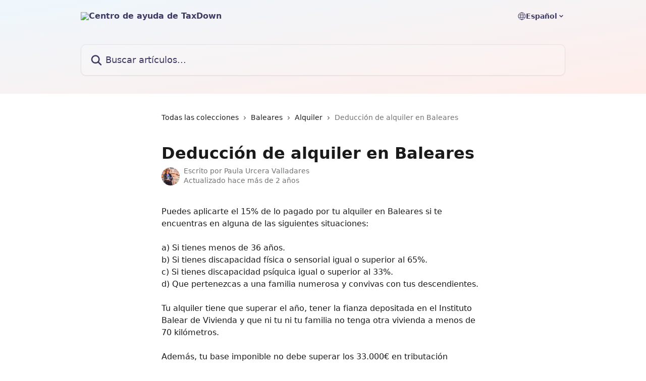

--- FILE ---
content_type: text/html; charset=utf-8
request_url: https://help.taxdown.es/es/articles/4963054-deduccion-de-alquiler-en-baleares
body_size: 12986
content:
<!DOCTYPE html><html lang="es"><head><meta charSet="utf-8" data-next-head=""/><title data-next-head="">Deducción de alquiler en Baleares | Centro de ayuda de TaxDown</title><meta property="og:title" content="Deducción de alquiler en Baleares | Centro de ayuda de TaxDown" data-next-head=""/><meta name="twitter:title" content="Deducción de alquiler en Baleares | Centro de ayuda de TaxDown" data-next-head=""/><meta property="og:description" content="" data-next-head=""/><meta name="twitter:description" content="" data-next-head=""/><meta name="description" content="" data-next-head=""/><meta property="og:type" content="article" data-next-head=""/><meta property="og:image" content="https://downloads.intercomcdn.com/i/o/393072/1d2e7b14ca27462f7f554bbc/c09fba92cc7e971dec23b62ce9a85823.png" data-next-head=""/><meta property="twitter:image" content="https://downloads.intercomcdn.com/i/o/393072/1d2e7b14ca27462f7f554bbc/c09fba92cc7e971dec23b62ce9a85823.png" data-next-head=""/><meta name="robots" content="all" data-next-head=""/><meta name="viewport" content="width=device-width, initial-scale=1" data-next-head=""/><link href="https://intercom.help/taxdown-0cb7d7ba23a6/assets/favicon" rel="icon" data-next-head=""/><link rel="canonical" href="https://help.taxdown.es/es/articles/4963054-deduccion-de-alquiler-en-baleares" data-next-head=""/><link rel="alternate" href="https://help.taxdown.es/es/articles/4963054-deduccion-de-alquiler-en-baleares" hrefLang="es" data-next-head=""/><link rel="alternate" href="https://help.taxdown.es/es/articles/4963054-deduccion-de-alquiler-en-baleares" hrefLang="x-default" data-next-head=""/><link nonce="ZmP2lEv8Pl3f9ZhP1LAN8pDb+q54cqnqDiJNfnZsa1s=" rel="preload" href="https://static.intercomassets.com/_next/static/css/3141721a1e975790.css" as="style"/><link nonce="ZmP2lEv8Pl3f9ZhP1LAN8pDb+q54cqnqDiJNfnZsa1s=" rel="stylesheet" href="https://static.intercomassets.com/_next/static/css/3141721a1e975790.css" data-n-g=""/><noscript data-n-css="ZmP2lEv8Pl3f9ZhP1LAN8pDb+q54cqnqDiJNfnZsa1s="></noscript><script defer="" nonce="ZmP2lEv8Pl3f9ZhP1LAN8pDb+q54cqnqDiJNfnZsa1s=" nomodule="" src="https://static.intercomassets.com/_next/static/chunks/polyfills-42372ed130431b0a.js"></script><script defer="" src="https://static.intercomassets.com/_next/static/chunks/7506.a4d4b38169fb1abb.js" nonce="ZmP2lEv8Pl3f9ZhP1LAN8pDb+q54cqnqDiJNfnZsa1s="></script><script src="https://static.intercomassets.com/_next/static/chunks/webpack-bddfdcefc2f9fcc5.js" nonce="ZmP2lEv8Pl3f9ZhP1LAN8pDb+q54cqnqDiJNfnZsa1s=" defer=""></script><script src="https://static.intercomassets.com/_next/static/chunks/framework-1f1b8d38c1d86c61.js" nonce="ZmP2lEv8Pl3f9ZhP1LAN8pDb+q54cqnqDiJNfnZsa1s=" defer=""></script><script src="https://static.intercomassets.com/_next/static/chunks/main-867d51f9867933e7.js" nonce="ZmP2lEv8Pl3f9ZhP1LAN8pDb+q54cqnqDiJNfnZsa1s=" defer=""></script><script src="https://static.intercomassets.com/_next/static/chunks/pages/_app-48cb5066bcd6f6c7.js" nonce="ZmP2lEv8Pl3f9ZhP1LAN8pDb+q54cqnqDiJNfnZsa1s=" defer=""></script><script src="https://static.intercomassets.com/_next/static/chunks/d0502abb-aa607f45f5026044.js" nonce="ZmP2lEv8Pl3f9ZhP1LAN8pDb+q54cqnqDiJNfnZsa1s=" defer=""></script><script src="https://static.intercomassets.com/_next/static/chunks/6190-ef428f6633b5a03f.js" nonce="ZmP2lEv8Pl3f9ZhP1LAN8pDb+q54cqnqDiJNfnZsa1s=" defer=""></script><script src="https://static.intercomassets.com/_next/static/chunks/5729-6d79ddfe1353a77c.js" nonce="ZmP2lEv8Pl3f9ZhP1LAN8pDb+q54cqnqDiJNfnZsa1s=" defer=""></script><script src="https://static.intercomassets.com/_next/static/chunks/296-7834dcf3444315af.js" nonce="ZmP2lEv8Pl3f9ZhP1LAN8pDb+q54cqnqDiJNfnZsa1s=" defer=""></script><script src="https://static.intercomassets.com/_next/static/chunks/4835-9db7cd232aae5617.js" nonce="ZmP2lEv8Pl3f9ZhP1LAN8pDb+q54cqnqDiJNfnZsa1s=" defer=""></script><script src="https://static.intercomassets.com/_next/static/chunks/2735-8954effe331a5dbf.js" nonce="ZmP2lEv8Pl3f9ZhP1LAN8pDb+q54cqnqDiJNfnZsa1s=" defer=""></script><script src="https://static.intercomassets.com/_next/static/chunks/pages/%5BhelpCenterIdentifier%5D/%5Blocale%5D/articles/%5BarticleSlug%5D-cb17d809302ca462.js" nonce="ZmP2lEv8Pl3f9ZhP1LAN8pDb+q54cqnqDiJNfnZsa1s=" defer=""></script><script src="https://static.intercomassets.com/_next/static/owCM6oqJUAqxAIiAh7wdD/_buildManifest.js" nonce="ZmP2lEv8Pl3f9ZhP1LAN8pDb+q54cqnqDiJNfnZsa1s=" defer=""></script><script src="https://static.intercomassets.com/_next/static/owCM6oqJUAqxAIiAh7wdD/_ssgManifest.js" nonce="ZmP2lEv8Pl3f9ZhP1LAN8pDb+q54cqnqDiJNfnZsa1s=" defer=""></script><meta name="sentry-trace" content="0b0667b6e9f33d83049e37cc0dd7bbc1-f33f27c02357ed64-0"/><meta name="baggage" content="sentry-environment=production,sentry-release=26d76f7c84b09204ce798b2e4a56b669913ab165,sentry-public_key=187f842308a64dea9f1f64d4b1b9c298,sentry-trace_id=0b0667b6e9f33d83049e37cc0dd7bbc1,sentry-org_id=2129,sentry-sampled=false,sentry-sample_rand=0.3846749566501336,sentry-sample_rate=0"/><style id="__jsx-3892596938">:root{--body-bg: rgb(255, 255, 255);
--body-image: none;
--body-bg-rgb: 255, 255, 255;
--body-border: rgb(230, 230, 230);
--body-primary-color: #1a1a1a;
--body-secondary-color: #737373;
--body-reaction-bg: rgb(242, 242, 242);
--body-reaction-text-color: rgb(64, 64, 64);
--body-toc-active-border: #737373;
--body-toc-inactive-border: #f2f2f2;
--body-toc-inactive-color: #737373;
--body-toc-active-font-weight: 400;
--body-table-border: rgb(204, 204, 204);
--body-color: hsl(0, 0%, 0%);
--footer-bg: rgb(255, 255, 255);
--footer-image: none;
--footer-border: rgb(230, 230, 230);
--footer-color: hsl(245, 26%, 31%);
--header-bg: none;
--header-image: linear-gradient(to bottom right, #EEF7FD,#FFEDE9);
--header-color: hsl(245, 26%, 31%);
--collection-card-bg: rgb(255, 255, 255);
--collection-card-image: none;
--collection-card-color: hsl(159, 87%, 45%);
--card-bg: rgb(255, 255, 255);
--card-border-color: rgb(230, 230, 230);
--card-border-inner-radius: 12px;
--card-border-radius: 16px;
--card-shadow: 0 1px 2px 0 rgb(0 0 0 / 0.05);
--search-bar-border-radius: 10px;
--search-bar-width: 100%;
--ticket-blue-bg-color: #dce1f9;
--ticket-blue-text-color: #334bfa;
--ticket-green-bg-color: #d7efdc;
--ticket-green-text-color: #0f7134;
--ticket-orange-bg-color: #ffebdb;
--ticket-orange-text-color: #b24d00;
--ticket-red-bg-color: #ffdbdb;
--ticket-red-text-color: #df2020;
--header-height: 405px;
--header-subheader-background-color: #000000;
--header-subheader-font-color: #FFFFFF;
--content-block-bg: rgb(255, 255, 255);
--content-block-image: none;
--content-block-color: hsl(0, 0%, 10%);
--content-block-button-bg: rgb(51, 75, 250);
--content-block-button-image: none;
--content-block-button-color: hsl(0, 0%, 100%);
--content-block-button-radius: 6px;
--primary-color: hsl(166, 85%, 39%);
--primary-color-alpha-10: hsla(166, 85%, 39%, 0.1);
--primary-color-alpha-60: hsla(166, 85%, 39%, 0.6);
--text-on-primary-color: #1a1a1a}</style><style id="__jsx-1611979459">:root{--font-family-primary: system-ui, "Segoe UI", "Roboto", "Helvetica", "Arial", sans-serif, "Apple Color Emoji", "Segoe UI Emoji", "Segoe UI Symbol"}</style><style id="__jsx-2466147061">:root{--font-family-secondary: system-ui, "Segoe UI", "Roboto", "Helvetica", "Arial", sans-serif, "Apple Color Emoji", "Segoe UI Emoji", "Segoe UI Symbol"}</style><style id="__jsx-cf6f0ea00fa5c760">.fade-background.jsx-cf6f0ea00fa5c760{background:radial-gradient(333.38%100%at 50%0%,rgba(var(--body-bg-rgb),0)0%,rgba(var(--body-bg-rgb),.00925356)11.67%,rgba(var(--body-bg-rgb),.0337355)21.17%,rgba(var(--body-bg-rgb),.0718242)28.85%,rgba(var(--body-bg-rgb),.121898)35.03%,rgba(var(--body-bg-rgb),.182336)40.05%,rgba(var(--body-bg-rgb),.251516)44.25%,rgba(var(--body-bg-rgb),.327818)47.96%,rgba(var(--body-bg-rgb),.409618)51.51%,rgba(var(--body-bg-rgb),.495297)55.23%,rgba(var(--body-bg-rgb),.583232)59.47%,rgba(var(--body-bg-rgb),.671801)64.55%,rgba(var(--body-bg-rgb),.759385)70.81%,rgba(var(--body-bg-rgb),.84436)78.58%,rgba(var(--body-bg-rgb),.9551)88.2%,rgba(var(--body-bg-rgb),1)100%),var(--header-image),var(--header-bg);background-size:cover;background-position-x:center}</style><style id="__jsx-62724fba150252e0">.related_articles section a{color:initial}</style><style id="__jsx-4bed0c08ce36899e">.article_body a:not(.intercom-h2b-button){color:var(--primary-color)}article a.intercom-h2b-button{background-color:var(--primary-color);border:0}.zendesk-article table{overflow-x:scroll!important;display:block!important;height:auto!important}.intercom-interblocks-unordered-nested-list ul,.intercom-interblocks-ordered-nested-list ol{margin-top:16px;margin-bottom:16px}.intercom-interblocks-unordered-nested-list ul .intercom-interblocks-unordered-nested-list ul,.intercom-interblocks-unordered-nested-list ul .intercom-interblocks-ordered-nested-list ol,.intercom-interblocks-ordered-nested-list ol .intercom-interblocks-ordered-nested-list ol,.intercom-interblocks-ordered-nested-list ol .intercom-interblocks-unordered-nested-list ul{margin-top:0;margin-bottom:0}.intercom-interblocks-image a:focus{outline-offset:3px}</style></head><body><div id="__next"><div dir="ltr" class="h-full w-full"><a href="#main-content" class="sr-only font-bold text-header-color focus:not-sr-only focus:absolute focus:left-4 focus:top-4 focus:z-50" aria-roledescription="Enlace, Pulse control-opción-flecha derecha para salir">Ir al contenido principal</a><main class="header__lite"><header id="header" data-testid="header" class="jsx-cf6f0ea00fa5c760 flex flex-col text-header-color"><div class="jsx-cf6f0ea00fa5c760 relative flex grow flex-col mb-9 bg-header-bg bg-header-image bg-cover bg-center pb-9"><div id="sr-announcement" aria-live="polite" class="jsx-cf6f0ea00fa5c760 sr-only"></div><div class="jsx-cf6f0ea00fa5c760 flex h-full flex-col items-center marker:shrink-0"><section class="relative flex w-full flex-col mb-6 pb-6"><div class="header__meta_wrapper flex justify-center px-5 pt-6 leading-none sm:px-10"><div class="flex items-center w-240" data-testid="subheader-container"><div class="mo__body header__site_name"><div class="header__logo"><a href="/es/"><img src="https://downloads.intercomcdn.com/i/o/524773/4b6dd463292851faf844e8f4/11379c53130ee5baeee4f12855b0c2a7.png" height="64" alt="Centro de ayuda de TaxDown"/></a></div></div><div><div class="flex items-center font-semibold"><div class="flex items-center md:hidden" data-testid="small-screen-children"><button class="flex items-center border-none bg-transparent px-1.5" data-testid="hamburger-menu-button" aria-label="Abrir menú"><svg width="24" height="24" viewBox="0 0 16 16" xmlns="http://www.w3.org/2000/svg" class="fill-current"><path d="M1.86861 2C1.38889 2 1 2.3806 1 2.85008C1 3.31957 1.38889 3.70017 1.86861 3.70017H14.1314C14.6111 3.70017 15 3.31957 15 2.85008C15 2.3806 14.6111 2 14.1314 2H1.86861Z"></path><path d="M1 8C1 7.53051 1.38889 7.14992 1.86861 7.14992H14.1314C14.6111 7.14992 15 7.53051 15 8C15 8.46949 14.6111 8.85008 14.1314 8.85008H1.86861C1.38889 8.85008 1 8.46949 1 8Z"></path><path d="M1 13.1499C1 12.6804 1.38889 12.2998 1.86861 12.2998H14.1314C14.6111 12.2998 15 12.6804 15 13.1499C15 13.6194 14.6111 14 14.1314 14H1.86861C1.38889 14 1 13.6194 1 13.1499Z"></path></svg></button><div class="fixed right-0 top-0 z-50 h-full w-full hidden" data-testid="hamburger-menu"><div class="flex h-full w-full justify-end bg-black bg-opacity-30"><div class="flex h-fit w-full flex-col bg-white opacity-100 sm:h-full sm:w-1/2"><button class="text-body-font flex items-center self-end border-none bg-transparent pr-6 pt-6" data-testid="hamburger-menu-close-button" aria-label="Cerrar menú"><svg width="24" height="24" viewBox="0 0 16 16" xmlns="http://www.w3.org/2000/svg"><path d="M3.5097 3.5097C3.84165 3.17776 4.37984 3.17776 4.71178 3.5097L7.99983 6.79775L11.2879 3.5097C11.6198 3.17776 12.158 3.17776 12.49 3.5097C12.8219 3.84165 12.8219 4.37984 12.49 4.71178L9.20191 7.99983L12.49 11.2879C12.8219 11.6198 12.8219 12.158 12.49 12.49C12.158 12.8219 11.6198 12.8219 11.2879 12.49L7.99983 9.20191L4.71178 12.49C4.37984 12.8219 3.84165 12.8219 3.5097 12.49C3.17776 12.158 3.17776 11.6198 3.5097 11.2879L6.79775 7.99983L3.5097 4.71178C3.17776 4.37984 3.17776 3.84165 3.5097 3.5097Z"></path></svg></button><nav class="flex flex-col pl-4 text-black"><div class="relative cursor-pointer has-[:focus]:outline"><select class="peer absolute z-10 block h-6 w-full cursor-pointer opacity-0 md:text-base" aria-label="Cambiar idioma" id="language-selector"><option value="/es/articles/4963054-deduccion-de-alquiler-en-baleares" class="text-black" selected="">Español</option></select><div class="mb-10 ml-5 flex items-center gap-1 text-md hover:opacity-80 peer-hover:opacity-80 md:m-0 md:ml-3 md:text-base" aria-hidden="true"><svg id="locale-picker-globe" width="16" height="16" viewBox="0 0 16 16" fill="none" xmlns="http://www.w3.org/2000/svg" class="shrink-0" aria-hidden="true"><path d="M8 15C11.866 15 15 11.866 15 8C15 4.13401 11.866 1 8 1C4.13401 1 1 4.13401 1 8C1 11.866 4.13401 15 8 15Z" stroke="currentColor" stroke-linecap="round" stroke-linejoin="round"></path><path d="M8 15C9.39949 15 10.534 11.866 10.534 8C10.534 4.13401 9.39949 1 8 1C6.60051 1 5.466 4.13401 5.466 8C5.466 11.866 6.60051 15 8 15Z" stroke="currentColor" stroke-linecap="round" stroke-linejoin="round"></path><path d="M1.448 5.75989H14.524" stroke="currentColor" stroke-linecap="round" stroke-linejoin="round"></path><path d="M1.448 10.2402H14.524" stroke="currentColor" stroke-linecap="round" stroke-linejoin="round"></path></svg>Español<svg id="locale-picker-arrow" width="16" height="16" viewBox="0 0 16 16" fill="none" xmlns="http://www.w3.org/2000/svg" class="shrink-0" aria-hidden="true"><path d="M5 6.5L8.00093 9.5L11 6.50187" stroke="currentColor" stroke-width="1.5" stroke-linecap="round" stroke-linejoin="round"></path></svg></div></div></nav></div></div></div></div><nav class="hidden items-center md:flex" data-testid="large-screen-children"><div class="relative cursor-pointer has-[:focus]:outline"><select class="peer absolute z-10 block h-6 w-full cursor-pointer opacity-0 md:text-base" aria-label="Cambiar idioma" id="language-selector"><option value="/es/articles/4963054-deduccion-de-alquiler-en-baleares" class="text-black" selected="">Español</option></select><div class="mb-10 ml-5 flex items-center gap-1 text-md hover:opacity-80 peer-hover:opacity-80 md:m-0 md:ml-3 md:text-base" aria-hidden="true"><svg id="locale-picker-globe" width="16" height="16" viewBox="0 0 16 16" fill="none" xmlns="http://www.w3.org/2000/svg" class="shrink-0" aria-hidden="true"><path d="M8 15C11.866 15 15 11.866 15 8C15 4.13401 11.866 1 8 1C4.13401 1 1 4.13401 1 8C1 11.866 4.13401 15 8 15Z" stroke="currentColor" stroke-linecap="round" stroke-linejoin="round"></path><path d="M8 15C9.39949 15 10.534 11.866 10.534 8C10.534 4.13401 9.39949 1 8 1C6.60051 1 5.466 4.13401 5.466 8C5.466 11.866 6.60051 15 8 15Z" stroke="currentColor" stroke-linecap="round" stroke-linejoin="round"></path><path d="M1.448 5.75989H14.524" stroke="currentColor" stroke-linecap="round" stroke-linejoin="round"></path><path d="M1.448 10.2402H14.524" stroke="currentColor" stroke-linecap="round" stroke-linejoin="round"></path></svg>Español<svg id="locale-picker-arrow" width="16" height="16" viewBox="0 0 16 16" fill="none" xmlns="http://www.w3.org/2000/svg" class="shrink-0" aria-hidden="true"><path d="M5 6.5L8.00093 9.5L11 6.50187" stroke="currentColor" stroke-width="1.5" stroke-linecap="round" stroke-linejoin="round"></path></svg></div></div></nav></div></div></div></div></section><section class="relative mx-5 flex h-full w-full flex-col items-center px-5 sm:px-10"><div class="flex h-full max-w-full flex-col w-240 justify-end" data-testid="main-header-container"><div id="search-bar" class="relative w-full"><form action="/es/" autoComplete="off"><div class="flex w-full flex-col items-start"><div class="relative flex w-full sm:w-search-bar"><label for="search-input" class="sr-only">Buscar artículos...</label><input id="search-input" type="text" autoComplete="off" class="peer w-full rounded-search-bar border border-black-alpha-8 bg-white-alpha-20 p-4 ps-12 font-secondary text-lg text-header-color shadow-search-bar outline-none transition ease-linear placeholder:text-header-color hover:bg-white-alpha-27 hover:shadow-search-bar-hover focus:border-transparent focus:bg-white focus:text-black-10 focus:shadow-search-bar-focused placeholder:focus:text-black-45" placeholder="Buscar artículos..." name="q" aria-label="Buscar artículos..." value=""/><div class="absolute inset-y-0 start-0 flex items-center fill-header-color peer-focus-visible:fill-black-45 pointer-events-none ps-5"><svg width="22" height="21" viewBox="0 0 22 21" xmlns="http://www.w3.org/2000/svg" class="fill-inherit" aria-hidden="true"><path fill-rule="evenodd" clip-rule="evenodd" d="M3.27485 8.7001C3.27485 5.42781 5.92757 2.7751 9.19985 2.7751C12.4721 2.7751 15.1249 5.42781 15.1249 8.7001C15.1249 11.9724 12.4721 14.6251 9.19985 14.6251C5.92757 14.6251 3.27485 11.9724 3.27485 8.7001ZM9.19985 0.225098C4.51924 0.225098 0.724854 4.01948 0.724854 8.7001C0.724854 13.3807 4.51924 17.1751 9.19985 17.1751C11.0802 17.1751 12.8176 16.5627 14.2234 15.5265L19.0981 20.4013C19.5961 20.8992 20.4033 20.8992 20.9013 20.4013C21.3992 19.9033 21.3992 19.0961 20.9013 18.5981L16.0264 13.7233C17.0625 12.3176 17.6749 10.5804 17.6749 8.7001C17.6749 4.01948 13.8805 0.225098 9.19985 0.225098Z"></path></svg></div></div></div></form></div></div></section></div></div></header><div class="z-1 flex shrink-0 grow basis-auto justify-center px-5 sm:px-10"><section data-testid="main-content" id="main-content" class="max-w-full w-240"><section data-testid="article-section" class="section section__article"><div class="justify-center flex"><div class="relative z-3 w-full lg:max-w-160 "><div class="flex pb-6 max-md:pb-2 lg:max-w-160"><div tabindex="-1" class="focus:outline-none"><div class="flex flex-wrap items-baseline pb-4 text-base" tabindex="0" role="navigation" aria-label="Ruta"><a href="/es/" class="pr-2 text-body-primary-color no-underline hover:text-body-secondary-color">Todas las colecciones</a><div class="pr-2" aria-hidden="true"><svg width="6" height="10" viewBox="0 0 6 10" class="block h-2 w-2 fill-body-secondary-color rtl:rotate-180" xmlns="http://www.w3.org/2000/svg"><path fill-rule="evenodd" clip-rule="evenodd" d="M0.648862 0.898862C0.316916 1.23081 0.316916 1.769 0.648862 2.10094L3.54782 4.9999L0.648862 7.89886C0.316916 8.23081 0.316917 8.769 0.648862 9.10094C0.980808 9.43289 1.519 9.43289 1.85094 9.10094L5.35094 5.60094C5.68289 5.269 5.68289 4.73081 5.35094 4.39886L1.85094 0.898862C1.519 0.566916 0.980807 0.566916 0.648862 0.898862Z"></path></svg></div><a href="https://help.taxdown.es/es/collections/2796274-baleares" class="pr-2 text-body-primary-color no-underline hover:text-body-secondary-color" data-testid="breadcrumb-0">Baleares</a><div class="pr-2" aria-hidden="true"><svg width="6" height="10" viewBox="0 0 6 10" class="block h-2 w-2 fill-body-secondary-color rtl:rotate-180" xmlns="http://www.w3.org/2000/svg"><path fill-rule="evenodd" clip-rule="evenodd" d="M0.648862 0.898862C0.316916 1.23081 0.316916 1.769 0.648862 2.10094L3.54782 4.9999L0.648862 7.89886C0.316916 8.23081 0.316917 8.769 0.648862 9.10094C0.980808 9.43289 1.519 9.43289 1.85094 9.10094L5.35094 5.60094C5.68289 5.269 5.68289 4.73081 5.35094 4.39886L1.85094 0.898862C1.519 0.566916 0.980807 0.566916 0.648862 0.898862Z"></path></svg></div><a href="https://help.taxdown.es/es/collections/2796380-alquiler" class="pr-2 text-body-primary-color no-underline hover:text-body-secondary-color" data-testid="breadcrumb-1">Alquiler</a><div class="pr-2" aria-hidden="true"><svg width="6" height="10" viewBox="0 0 6 10" class="block h-2 w-2 fill-body-secondary-color rtl:rotate-180" xmlns="http://www.w3.org/2000/svg"><path fill-rule="evenodd" clip-rule="evenodd" d="M0.648862 0.898862C0.316916 1.23081 0.316916 1.769 0.648862 2.10094L3.54782 4.9999L0.648862 7.89886C0.316916 8.23081 0.316917 8.769 0.648862 9.10094C0.980808 9.43289 1.519 9.43289 1.85094 9.10094L5.35094 5.60094C5.68289 5.269 5.68289 4.73081 5.35094 4.39886L1.85094 0.898862C1.519 0.566916 0.980807 0.566916 0.648862 0.898862Z"></path></svg></div><div class="text-body-secondary-color">Deducción de alquiler en Baleares</div></div></div></div><div class=""><div class="article intercom-force-break"><div class="mb-10 max-lg:mb-6"><div class="flex flex-col gap-4"><div class="flex flex-col"><h1 class="mb-1 font-primary text-2xl font-bold leading-10 text-body-primary-color">Deducción de alquiler en Baleares</h1></div><div class="avatar"><div class="avatar__photo"><img width="24" height="24" src="https://static.intercomassets.com/avatars/4469123/square_128/IMG_5847-1615476625.jpg" alt="Paula Urcera Valladares avatar" class="inline-flex items-center justify-center rounded-full bg-primary text-lg font-bold leading-6 text-primary-text shadow-solid-2 shadow-body-bg [&amp;:nth-child(n+2)]:hidden lg:[&amp;:nth-child(n+2)]:inline-flex h-8 w-8 sm:h-9 sm:w-9"/></div><div class="avatar__info -mt-0.5 text-base"><span class="text-body-secondary-color"><div>Escrito por <span>Paula Urcera Valladares</span></div> <!-- -->Actualizado hace más de 2 años</span></div></div></div></div><div class="jsx-4bed0c08ce36899e "><div class="jsx-4bed0c08ce36899e article_body"><article class="jsx-4bed0c08ce36899e "><div class="intercom-interblocks-paragraph no-margin intercom-interblocks-align-left"><p>Puedes aplicarte el 15% de lo pagado por tu alquiler en Baleares si te encuentras en alguna de las siguientes situaciones:<br/>​<br/>a) Si tienes menos de 36 años.<br/>b) Si tienes discapacidad física o sensorial igual o superior al 65%.<br/>c) Si tienes discapacidad psíquica igual o superior al 33%.<br/>d) Que pertenezcas a una familia numerosa y convivas con tus descendientes.<br/>​<br/>Tu alquiler tiene que superar el año, tener la fianza depositada en el Instituto Balear de Vivienda y que ni tu ni tu familia no tenga otra vivienda a menos de 70 kilómetros.<br/>​<br/>Además, tu base imponible no debe superar los 33.000€ en tributación individual o 52.800€ en conjunta (los límites aumentan en caso de familia numerosa). No te preocupes, este requisito económico TaxDown se encarga de verificarlo.<br/>​</p></div><section class="jsx-62724fba150252e0 related_articles my-6"><hr class="jsx-62724fba150252e0 my-6 sm:my-8"/><div class="jsx-62724fba150252e0 mb-3 text-xl font-bold">Artículos relacionados</div><section class="flex flex-col rounded-card border border-solid border-card-border bg-card-bg p-2 sm:p-3"><a class="duration-250 group/article flex flex-row justify-between gap-2 py-2 no-underline transition ease-linear hover:bg-primary-alpha-10 hover:text-primary sm:rounded-card-inner sm:py-3 rounded-card-inner px-3" href="https://help.taxdown.es/es/articles/4963012-puedo-aplicarme-la-deduccion-para-contribuyentes-o-descendientes-discapacitados" data-testid="article-link"><div class="flex flex-col p-0"><span class="m-0 text-md text-body-primary-color group-hover/article:text-primary">¿Puedo aplicarme la deducción para contribuyentes o descendientes discapacitados?</span></div><div class="flex shrink-0 flex-col justify-center p-0"><svg class="block h-4 w-4 text-primary ltr:-rotate-90 rtl:rotate-90" fill="currentColor" viewBox="0 0 20 20" xmlns="http://www.w3.org/2000/svg"><path fill-rule="evenodd" d="M5.293 7.293a1 1 0 011.414 0L10 10.586l3.293-3.293a1 1 0 111.414 1.414l-4 4a1 1 0 01-1.414 0l-4-4a1 1 0 010-1.414z" clip-rule="evenodd"></path></svg></div></a><a class="duration-250 group/article flex flex-row justify-between gap-2 py-2 no-underline transition ease-linear hover:bg-primary-alpha-10 hover:text-primary sm:rounded-card-inner sm:py-3 rounded-card-inner px-3" href="https://help.taxdown.es/es/articles/4963071-puedo-aplicarme-la-deduccion-por-vivir-de-alquiler-fuera-de-mi-municipio-por-trabajo" data-testid="article-link"><div class="flex flex-col p-0"><span class="m-0 text-md text-body-primary-color group-hover/article:text-primary">¿Puedo aplicarme la deducción por vivir de alquiler fuera de mi municipio por trabajo?</span></div><div class="flex shrink-0 flex-col justify-center p-0"><svg class="block h-4 w-4 text-primary ltr:-rotate-90 rtl:rotate-90" fill="currentColor" viewBox="0 0 20 20" xmlns="http://www.w3.org/2000/svg"><path fill-rule="evenodd" d="M5.293 7.293a1 1 0 011.414 0L10 10.586l3.293-3.293a1 1 0 111.414 1.414l-4 4a1 1 0 01-1.414 0l-4-4a1 1 0 010-1.414z" clip-rule="evenodd"></path></svg></div></a><a class="duration-250 group/article flex flex-row justify-between gap-2 py-2 no-underline transition ease-linear hover:bg-primary-alpha-10 hover:text-primary sm:rounded-card-inner sm:py-3 rounded-card-inner px-3" href="https://help.taxdown.es/es/articles/4963572-deduccion-por-alquiler-de-vivienda-habitual-en-extremadura" data-testid="article-link"><div class="flex flex-col p-0"><span class="m-0 text-md text-body-primary-color group-hover/article:text-primary">Deducción por alquiler de vivienda habitual en Extremadura</span></div><div class="flex shrink-0 flex-col justify-center p-0"><svg class="block h-4 w-4 text-primary ltr:-rotate-90 rtl:rotate-90" fill="currentColor" viewBox="0 0 20 20" xmlns="http://www.w3.org/2000/svg"><path fill-rule="evenodd" d="M5.293 7.293a1 1 0 011.414 0L10 10.586l3.293-3.293a1 1 0 111.414 1.414l-4 4a1 1 0 01-1.414 0l-4-4a1 1 0 010-1.414z" clip-rule="evenodd"></path></svg></div></a><a class="duration-250 group/article flex flex-row justify-between gap-2 py-2 no-underline transition ease-linear hover:bg-primary-alpha-10 hover:text-primary sm:rounded-card-inner sm:py-3 rounded-card-inner px-3" href="https://help.taxdown.es/es/articles/5350914-deduccion-por-alquiler-en-valencia" data-testid="article-link"><div class="flex flex-col p-0"><span class="m-0 text-md text-body-primary-color group-hover/article:text-primary">Deducción por alquiler en Valencia</span></div><div class="flex shrink-0 flex-col justify-center p-0"><svg class="block h-4 w-4 text-primary ltr:-rotate-90 rtl:rotate-90" fill="currentColor" viewBox="0 0 20 20" xmlns="http://www.w3.org/2000/svg"><path fill-rule="evenodd" d="M5.293 7.293a1 1 0 011.414 0L10 10.586l3.293-3.293a1 1 0 111.414 1.414l-4 4a1 1 0 01-1.414 0l-4-4a1 1 0 010-1.414z" clip-rule="evenodd"></path></svg></div></a><a class="duration-250 group/article flex flex-row justify-between gap-2 py-2 no-underline transition ease-linear hover:bg-primary-alpha-10 hover:text-primary sm:rounded-card-inner sm:py-3 rounded-card-inner px-3" href="https://help.taxdown.es/es/articles/6046370-deduccion-de-alquiler-por-familia-numerosa-en-castilla-la-mancha" data-testid="article-link"><div class="flex flex-col p-0"><span class="m-0 text-md text-body-primary-color group-hover/article:text-primary">Deducción de alquiler por familia numerosa en Castilla La Mancha</span></div><div class="flex shrink-0 flex-col justify-center p-0"><svg class="block h-4 w-4 text-primary ltr:-rotate-90 rtl:rotate-90" fill="currentColor" viewBox="0 0 20 20" xmlns="http://www.w3.org/2000/svg"><path fill-rule="evenodd" d="M5.293 7.293a1 1 0 011.414 0L10 10.586l3.293-3.293a1 1 0 111.414 1.414l-4 4a1 1 0 01-1.414 0l-4-4a1 1 0 010-1.414z" clip-rule="evenodd"></path></svg></div></a></section></section></article></div></div></div></div><div class="intercom-reaction-picker -mb-4 -ml-4 -mr-4 mt-6 rounded-card sm:-mb-2 sm:-ml-1 sm:-mr-1 sm:mt-8" role="group" aria-label="formulario de comentarios"><div class="intercom-reaction-prompt">¿Ha quedado contestada tu pregunta?</div><div class="intercom-reactions-container"><button class="intercom-reaction" aria-label="Reacción: decepcionado/a" tabindex="0" data-reaction-text="disappointed" aria-pressed="false"><span title="Decepcionado/a">😞</span></button><button class="intercom-reaction" aria-label="Reacción: imparcial" tabindex="0" data-reaction-text="neutral" aria-pressed="false"><span title="Imparcial">😐</span></button><button class="intercom-reaction" aria-label="Reacción: sonriente" tabindex="0" data-reaction-text="smiley" aria-pressed="false"><span title="Sonriente">😃</span></button></div></div></div></div></section></section></div><footer id="footer" class="mt-24 shrink-0 bg-footer-bg px-0 py-12 text-left text-base text-footer-color"><div class="shrink-0 grow basis-auto px-5 sm:px-10"><div class="mx-auto max-w-240 sm:w-auto"><div><div class="text-center" data-testid="simple-footer-layout"><div class="align-middle text-lg text-footer-color"><a class="no-underline" href="/es/"><img data-testid="logo-img" src="https://downloads.intercomcdn.com/i/o/393546/8e819bc34c9c04a48f6b48fe/aaa778f60e3e484d570830ae6ed80fa2.png" alt="Centro de ayuda de TaxDown" class="max-h-8 contrast-80 inline"/></a></div><div class="mt-3 text-base">Liberando al mundo de la burocracia</div><div class="mt-10" data-testid="simple-footer-links"><div class="flex flex-row justify-center"><span><ul data-testid="custom-links" class="mb-4 p-0" id="custom-links"><li class="mx-3 inline-block list-none"><a target="_blank" href="https://taxdown.es/deducciones" rel="nofollow noreferrer noopener" data-testid="footer-custom-link-0" class="no-underline">Deducciones</a></li><li class="mx-3 inline-block list-none"><a target="_blank" href="https://taxdown.es/cita-previa" rel="nofollow noreferrer noopener" data-testid="footer-custom-link-1" class="no-underline">Cita previa</a></li><li class="mx-3 inline-block list-none"><a target="_blank" href="https://taxdown.es/borrador-renta" rel="nofollow noreferrer noopener" data-testid="footer-custom-link-2" class="no-underline">Borrador renta</a></li><li class="mx-3 inline-block list-none"><a target="_blank" href="https://taxdown.es/extranjeros" rel="nofollow noreferrer noopener" data-testid="footer-custom-link-3" class="no-underline">Extranjeros</a></li><li class="mx-3 inline-block list-none"><a target="_blank" href="https://taxdown.es/clave-pin" rel="nofollow noreferrer noopener" data-testid="footer-custom-link-4" class="no-underline">Clave PIN</a></li><li class="mx-3 inline-block list-none"><a target="_blank" href="https://taxdown.es/asesoria-gestoria" rel="nofollow noreferrer noopener" data-testid="footer-custom-link-5" class="no-underline">Asesoría y gestoría</a></li><li class="mx-3 inline-block list-none"><a target="_blank" href="https://taxdown.es/como-hacer-declaracion-renta" rel="nofollow noreferrer noopener" data-testid="footer-custom-link-6" class="no-underline">Cómo hacer la declaración</a></li><li class="mx-3 inline-block list-none"><a target="_blank" href="https://taxdown.es/IRPF" rel="nofollow noreferrer noopener" data-testid="footer-custom-link-7" class="no-underline">IRPF</a></li></ul></span></div><ul data-testid="social-links" class="flex flex-wrap items-center gap-4 p-0 justify-center" id="social-links"><li class="list-none align-middle"><a target="_blank" href="https://www.facebook.com/TaxDownES" rel="nofollow noreferrer noopener" data-testid="footer-social-link-0" class="no-underline"><img src="https://intercom.help/taxdown-0cb7d7ba23a6/assets/svg/icon:social-facebook/3D3A62" alt="" aria-label="https://www.facebook.com/TaxDownES" width="16" height="16" loading="lazy" data-testid="social-icon-facebook"/></a></li><li class="list-none align-middle"><a target="_blank" href="https://www.twitter.com/tax_Down" rel="nofollow noreferrer noopener" data-testid="footer-social-link-1" class="no-underline"><img src="https://intercom.help/taxdown-0cb7d7ba23a6/assets/svg/icon:social-twitter/3D3A62" alt="" aria-label="https://www.twitter.com/tax_Down" width="16" height="16" loading="lazy" data-testid="social-icon-twitter"/></a></li><li class="list-none align-middle"><a target="_blank" href="https://www.linkedin.com/company/taxdown/mycompany/" rel="nofollow noreferrer noopener" data-testid="footer-social-link-2" class="no-underline"><img src="https://intercom.help/taxdown-0cb7d7ba23a6/assets/svg/icon:social-linkedin/3D3A62" alt="" aria-label="https://www.linkedin.com/company/taxdown/mycompany/" width="16" height="16" loading="lazy" data-testid="social-icon-linkedin"/></a></li></ul></div></div></div></div></div></footer></main></div></div><script id="__NEXT_DATA__" type="application/json" nonce="ZmP2lEv8Pl3f9ZhP1LAN8pDb+q54cqnqDiJNfnZsa1s=">{"props":{"pageProps":{"app":{"id":"s1hap599","messengerUrl":"https://widget.intercom.io/widget/s1hap599","name":"TaxDown","poweredByIntercomUrl":"https://www.intercom.com/intercom-link?company=TaxDown\u0026solution=customer-support\u0026utm_campaign=intercom-link\u0026utm_content=We+run+on+Intercom\u0026utm_medium=help-center\u0026utm_referrer=https%3A%2F%2Fhelp.taxdown.es%2Fes%2Farticles%2F4963054-deduccion-de-alquiler-en-baleares\u0026utm_source=desktop-web","features":{"consentBannerBeta":false,"customNotFoundErrorMessage":false,"disableFontPreloading":false,"disableNoMarginClassTransformation":false,"finOnHelpCenter":false,"hideIconsWithBackgroundImages":false,"messengerCustomFonts":false}},"helpCenterSite":{"customDomain":"help.taxdown.es","defaultLocale":"es","disableBranding":true,"externalLoginName":null,"externalLoginUrl":null,"footerContactDetails":"Liberando al mundo de la burocracia","footerLinks":{"custom":[{"id":23190,"help_center_site_id":1246455,"title":"Deducciones","url":"https://taxdown.es/deducciones","sort_order":1,"link_location":"footer","site_link_group_id":9554},{"id":23191,"help_center_site_id":1246455,"title":"Cita previa","url":"https://taxdown.es/cita-previa","sort_order":2,"link_location":"footer","site_link_group_id":9554},{"id":23192,"help_center_site_id":1246455,"title":"Borrador renta","url":"https://taxdown.es/borrador-renta","sort_order":3,"link_location":"footer","site_link_group_id":9554},{"id":23193,"help_center_site_id":1246455,"title":"Extranjeros","url":"https://taxdown.es/extranjeros","sort_order":4,"link_location":"footer","site_link_group_id":9554},{"id":23194,"help_center_site_id":1246455,"title":"Clave PIN","url":"https://taxdown.es/clave-pin","sort_order":5,"link_location":"footer","site_link_group_id":9554},{"id":23195,"help_center_site_id":1246455,"title":"Asesoría y gestoría","url":"https://taxdown.es/asesoria-gestoria","sort_order":6,"link_location":"footer","site_link_group_id":9554},{"id":23196,"help_center_site_id":1246455,"title":"Cómo hacer la declaración","url":"https://taxdown.es/como-hacer-declaracion-renta","sort_order":7,"link_location":"footer","site_link_group_id":9554},{"id":23197,"help_center_site_id":1246455,"title":"IRPF","url":"https://taxdown.es/IRPF","sort_order":8,"link_location":"footer","site_link_group_id":9554}],"socialLinks":[{"iconUrl":"https://intercom.help/taxdown-0cb7d7ba23a6/assets/svg/icon:social-facebook","provider":"facebook","url":"https://www.facebook.com/TaxDownES"},{"iconUrl":"https://intercom.help/taxdown-0cb7d7ba23a6/assets/svg/icon:social-twitter","provider":"twitter","url":"https://www.twitter.com/tax_Down"},{"iconUrl":"https://intercom.help/taxdown-0cb7d7ba23a6/assets/svg/icon:social-linkedin","provider":"linkedin","url":"https://www.linkedin.com/company/taxdown/mycompany/"}],"linkGroups":[{"title":null,"links":[{"title":"Deducciones","url":"https://taxdown.es/deducciones"},{"title":"Cita previa","url":"https://taxdown.es/cita-previa"},{"title":"Borrador renta","url":"https://taxdown.es/borrador-renta"},{"title":"Extranjeros","url":"https://taxdown.es/extranjeros"},{"title":"Clave PIN","url":"https://taxdown.es/clave-pin"},{"title":"Asesoría y gestoría","url":"https://taxdown.es/asesoria-gestoria"},{"title":"Cómo hacer la declaración","url":"https://taxdown.es/como-hacer-declaracion-renta"},{"title":"IRPF","url":"https://taxdown.es/IRPF"}]}]},"headerLinks":[],"homeCollectionCols":3,"googleAnalyticsTrackingId":"UA-136784197-1","googleTagManagerId":null,"pathPrefixForCustomDomain":null,"seoIndexingEnabled":true,"helpCenterId":1246455,"url":"https://help.taxdown.es","customizedFooterTextContent":null,"consentBannerConfig":null,"canInjectCustomScripts":false,"scriptSection":1,"customScriptFilesExist":false},"localeLinks":[{"id":"es","absoluteUrl":"https://help.taxdown.es/es/articles/4963054-deduccion-de-alquiler-en-baleares","available":true,"name":"Español","selected":true,"url":"/es/articles/4963054-deduccion-de-alquiler-en-baleares"}],"requestContext":{"articleSource":null,"academy":false,"canonicalUrl":"https://help.taxdown.es/es/articles/4963054-deduccion-de-alquiler-en-baleares","headerless":false,"isDefaultDomainRequest":false,"nonce":"ZmP2lEv8Pl3f9ZhP1LAN8pDb+q54cqnqDiJNfnZsa1s=","rootUrl":"/es/","sheetUserCipher":null,"type":"help-center"},"theme":{"color":"0FB990","siteName":"Centro de ayuda de TaxDown","headline":"¿En qué te podemos ayudar?","headerFontColor":"3D3A62","logo":"https://downloads.intercomcdn.com/i/o/524773/4b6dd463292851faf844e8f4/11379c53130ee5baeee4f12855b0c2a7.png","logoHeight":"64","header":null,"favicon":"https://intercom.help/taxdown-0cb7d7ba23a6/assets/favicon","locale":"es","homeUrl":"https://taxdown.es","social":"https://downloads.intercomcdn.com/i/o/393072/1d2e7b14ca27462f7f554bbc/c09fba92cc7e971dec23b62ce9a85823.png","urlPrefixForDefaultDomain":"https://intercom.help/taxdown-0cb7d7ba23a6","customDomain":"help.taxdown.es","customDomainUsesSsl":true,"customizationOptions":{"customizationType":1,"header":{"backgroundColor":"#0FD48E","fontColor":"#3D3A62","fadeToEdge":true,"backgroundGradient":{"steps":[{"color":"#EEF7FD"},{"color":"#FFEDE9"}]},"backgroundImageId":null,"backgroundImageUrl":null},"body":{"backgroundColor":"#ffffff","fontColor":null,"fadeToEdge":null,"backgroundGradient":null,"backgroundImageId":null},"footer":{"backgroundColor":"#ffffff","fontColor":"#3D3A62","fadeToEdge":null,"backgroundGradient":null,"backgroundImageId":null,"showRichTextField":false},"layout":{"homePage":{"blocks":[{"type":"tickets-portal-link","enabled":false},{"type":"collection-list","columns":3,"template":0},{"type":"article-list","columns":2,"enabled":false,"localizedContent":[{"title":"","locale":"es","links":[{"articleId":"empty_article_slot","type":"article-link"},{"articleId":"empty_article_slot","type":"article-link"},{"articleId":"empty_article_slot","type":"article-link"},{"articleId":"empty_article_slot","type":"article-link"},{"articleId":"empty_article_slot","type":"article-link"},{"articleId":"empty_article_slot","type":"article-link"}]}]},{"type":"content-block","enabled":false,"columns":1}]},"collectionsPage":{"showArticleDescriptions":true},"articlePage":{},"searchPage":{}},"collectionCard":{"global":{"backgroundColor":"#ffffff","fontColor":"0FD48E","fadeToEdge":null,"backgroundGradient":null,"backgroundImageId":null,"showIcons":true,"backgroundImageUrl":null},"collections":[]},"global":{"font":{"customFontFaces":[],"primary":null,"secondary":null},"componentStyle":{"card":{"type":"bordered","borderRadius":16}},"namedComponents":{"header":{"subheader":{"enabled":false,"style":{"backgroundColor":"#000000","fontColor":"#FFFFFF"}},"style":{"height":"245px","align":"start","justify":"end"}},"searchBar":{"style":{"width":"100%","borderRadius":10}},"footer":{"type":0}},"brand":{"colors":[],"websiteUrl":""}},"contentBlock":{"blockStyle":{"backgroundColor":"#ffffff","fontColor":"#1a1a1a","fadeToEdge":null,"backgroundGradient":null,"backgroundImageId":null,"backgroundImageUrl":null},"buttonOptions":{"backgroundColor":"#334BFA","fontColor":"#ffffff","borderRadius":6},"isFullWidth":false}},"helpCenterName":"Centro de ayuda de TaxDown","footerLogo":"https://downloads.intercomcdn.com/i/o/393546/8e819bc34c9c04a48f6b48fe/aaa778f60e3e484d570830ae6ed80fa2.png","footerLogoHeight":"64","localisedInformation":{"contentBlock":{"locale":"es","title":"Content section title","withButton":false,"description":"","buttonTitle":"Button title","buttonUrl":""}}},"user":{"userId":"b76db3a1-2dd3-4d51-ad0a-8e605ed04e10","role":"visitor_role","country_code":null},"articleContent":{"articleId":"4963054","author":{"avatar":"https://static.intercomassets.com/avatars/4469123/square_128/IMG_5847-1615476625.jpg","name":"Paula Urcera Valladares","first_name":"Paula","avatar_shape":"circle"},"blocks":[{"type":"paragraph","text":"Puedes aplicarte el 15% de lo pagado por tu alquiler en Baleares si te encuentras en alguna de las siguientes situaciones:\u003cbr\u003e\u003cbr\u003ea) Si tienes menos de 36 años.\u003cbr\u003eb) Si tienes discapacidad física o sensorial igual o superior al 65%.\u003cbr\u003ec) Si tienes discapacidad psíquica igual o superior al 33%.\u003cbr\u003ed) Que pertenezcas a una familia numerosa y convivas con tus descendientes.\u003cbr\u003e\u003cbr\u003eTu alquiler tiene que superar el año, tener la fianza depositada en el Instituto Balear de Vivienda y que ni tu ni tu familia no tenga otra vivienda a menos de 70 kilómetros.\u003cbr\u003e\u003cbr\u003eAdemás, tu base imponible no debe superar los 33.000€ en tributación individual o 52.800€ en conjunta (los límites aumentan en caso de familia numerosa). No te preocupes, este requisito económico TaxDown se encarga de verificarlo.\u003cbr\u003e","class":"no-margin"}],"collectionId":"2796380","description":"","id":"4456424","lastUpdated":"Actualizado hace más de 2 años","relatedArticles":[{"title":"¿Puedo aplicarme la deducción para contribuyentes o descendientes discapacitados?","url":"https://help.taxdown.es/es/articles/4963012-puedo-aplicarme-la-deduccion-para-contribuyentes-o-descendientes-discapacitados"},{"title":"¿Puedo aplicarme la deducción por vivir de alquiler fuera de mi municipio por trabajo?","url":"https://help.taxdown.es/es/articles/4963071-puedo-aplicarme-la-deduccion-por-vivir-de-alquiler-fuera-de-mi-municipio-por-trabajo"},{"title":"Deducción por alquiler de vivienda habitual en Extremadura","url":"https://help.taxdown.es/es/articles/4963572-deduccion-por-alquiler-de-vivienda-habitual-en-extremadura"},{"title":"Deducción por alquiler en Valencia","url":"https://help.taxdown.es/es/articles/5350914-deduccion-por-alquiler-en-valencia"},{"title":"Deducción de alquiler por familia numerosa en Castilla La Mancha","url":"https://help.taxdown.es/es/articles/6046370-deduccion-de-alquiler-por-familia-numerosa-en-castilla-la-mancha"}],"targetUserType":"everyone","title":"Deducción de alquiler en Baleares","showTableOfContents":true,"synced":false,"isStandaloneApp":false},"breadcrumbs":[{"url":"https://help.taxdown.es/es/collections/2796274-baleares","name":"Baleares"},{"url":"https://help.taxdown.es/es/collections/2796380-alquiler","name":"Alquiler"}],"selectedReaction":null,"showReactions":true,"themeCSSCustomProperties":{"--body-bg":"rgb(255, 255, 255)","--body-image":"none","--body-bg-rgb":"255, 255, 255","--body-border":"rgb(230, 230, 230)","--body-primary-color":"#1a1a1a","--body-secondary-color":"#737373","--body-reaction-bg":"rgb(242, 242, 242)","--body-reaction-text-color":"rgb(64, 64, 64)","--body-toc-active-border":"#737373","--body-toc-inactive-border":"#f2f2f2","--body-toc-inactive-color":"#737373","--body-toc-active-font-weight":400,"--body-table-border":"rgb(204, 204, 204)","--body-color":"hsl(0, 0%, 0%)","--footer-bg":"rgb(255, 255, 255)","--footer-image":"none","--footer-border":"rgb(230, 230, 230)","--footer-color":"hsl(245, 26%, 31%)","--header-bg":"none","--header-image":"linear-gradient(to bottom right, #EEF7FD,#FFEDE9)","--header-color":"hsl(245, 26%, 31%)","--collection-card-bg":"rgb(255, 255, 255)","--collection-card-image":"none","--collection-card-color":"hsl(159, 87%, 45%)","--card-bg":"rgb(255, 255, 255)","--card-border-color":"rgb(230, 230, 230)","--card-border-inner-radius":"12px","--card-border-radius":"16px","--card-shadow":"0 1px 2px 0 rgb(0 0 0 / 0.05)","--search-bar-border-radius":"10px","--search-bar-width":"100%","--ticket-blue-bg-color":"#dce1f9","--ticket-blue-text-color":"#334bfa","--ticket-green-bg-color":"#d7efdc","--ticket-green-text-color":"#0f7134","--ticket-orange-bg-color":"#ffebdb","--ticket-orange-text-color":"#b24d00","--ticket-red-bg-color":"#ffdbdb","--ticket-red-text-color":"#df2020","--header-height":"405px","--header-subheader-background-color":"#000000","--header-subheader-font-color":"#FFFFFF","--content-block-bg":"rgb(255, 255, 255)","--content-block-image":"none","--content-block-color":"hsl(0, 0%, 10%)","--content-block-button-bg":"rgb(51, 75, 250)","--content-block-button-image":"none","--content-block-button-color":"hsl(0, 0%, 100%)","--content-block-button-radius":"6px","--primary-color":"hsl(166, 85%, 39%)","--primary-color-alpha-10":"hsla(166, 85%, 39%, 0.1)","--primary-color-alpha-60":"hsla(166, 85%, 39%, 0.6)","--text-on-primary-color":"#1a1a1a"},"intl":{"defaultLocale":"es","locale":"es","messages":{"layout.skip_to_main_content":"Ir al contenido principal","layout.skip_to_main_content_exit":"Enlace, Pulse control-opción-flecha derecha para salir","article.attachment_icon":"Icono de adjunto","article.related_articles":"Artículos relacionados","article.written_by":"Escrito por \u003cb\u003e{author}\u003c/b\u003e","article.table_of_contents":"Índice de contenidos","breadcrumb.all_collections":"Todas las colecciones","breadcrumb.aria_label":"Ruta","collection.article_count.one":"{count} artículo","collection.article_count.other":"{count} artículos","collection.articles_heading":"Artículos","collection.sections_heading":"Colecciones","collection.written_by.one":"Escrito por \u003cb\u003e{author}\u003c/b\u003e","collection.written_by.two":"Escrito por \u003cb\u003e{author1}\u003c/b\u003e y \u003cb\u003e{author2}\u003c/b\u003e","collection.written_by.three":"Escrito por \u003cb\u003e{author1}\u003c/b\u003e, \u003cb\u003e{author2}\u003c/b\u003e y \u003cb\u003e{author3}\u003c/b\u003e","collection.written_by.four":"Escrito por \u003cb\u003e{author1}\u003c/b\u003e, \u003cb\u003e{author2}\u003c/b\u003e, \u003cb\u003e{author3}\u003c/b\u003e y 1 más","collection.written_by.other":"Escrito por \u003cb\u003e{author1}\u003c/b\u003e, \u003cb\u003e{author2}\u003c/b\u003e, \u003cb\u003e{author3}\u003c/b\u003e y {count} más","collection.by.one":"Por {author}","collection.by.two":"Por {author1} y 1 persona más","collection.by.other":"Por {author1} y {count} personas más","collection.by.count_one":"1 autor","collection.by.count_plural":"{count} autores","community_banner.tip":"Consejo","community_banner.label":"\u003cb\u003e¿Necesitas más ayuda?\u003c/b\u003e Recibe asistencia de nuestro {link}","community_banner.link_label":"Foro de la comunidad","community_banner.description":"Encuentra respuestas y obtén ayuda del servicio de Atención al cliente y de expertos de la comunidad de Intercom","header.headline":"Consejos y respuestas del equipo de {appName}","header.menu.open":"Abrir menú","header.menu.close":"Cerrar menú","locale_picker.aria_label":"Cambiar idioma","not_authorized.cta":"Prueba a enviarnos un mensaje o a iniciar sesión en {link}","not_found.title":"Oh, oh. Esa página no existe.","not_found.not_authorized":"No se puede cargar este artículo, es posible que tengas que iniciar sesión primero","not_found.try_searching":"Prueba a buscar tu respuesta o envíanos un mensaje.","tickets_portal_bad_request.title":"Sin acceso al portal de tickets","tickets_portal_bad_request.learn_more":"Más información","tickets_portal_bad_request.send_a_message":"Ponte en contacto con tu administrador.","no_articles.title":"Centro de ayuda vacío","no_articles.no_articles":"Este Centro de ayuda aún no tiene artículos ni colecciones.","preview.invalid_preview":"No hay vista previa disponible para {previewType}","reaction_picker.did_this_answer_your_question":"¿Ha quedado contestada tu pregunta?","reaction_picker.feedback_form_label":"formulario de comentarios","reaction_picker.reaction.disappointed.title":"Decepcionado/a","reaction_picker.reaction.disappointed.aria_label":"Reacción: decepcionado/a","reaction_picker.reaction.neutral.title":"Imparcial","reaction_picker.reaction.neutral.aria_label":"Reacción: imparcial","reaction_picker.reaction.smiley.title":"Sonriente","reaction_picker.reaction.smiley.aria_label":"Reacción: sonriente","search.box_placeholder_fin":"Haga una pregunta","search.box_placeholder":"Buscar artículos...","search.clear_search":"Borrar consulta de búsqueda","search.fin_card_ask_text":"Pregunte","search.fin_loading_title_1":"Pensando...","search.fin_loading_title_2":"Buscando en las fuentes...","search.fin_loading_title_3":"Analizando...","search.fin_card_description":"Encuentre la respuesta con Fin AI","search.fin_empty_state":"Fin AI no ha podido responder a tu pregunta. Intenta reformularla o preguntar otra cosa.","search.no_results":"No hemos encontrado ningún artículo para:","search.number_of_results":"{count} resultados de búsqueda encontrados","search.submit_btn":"Buscar artículos","search.successful":"Resultados de búsqueda para:","footer.powered_by":"Funcionamos con Intercom","footer.privacy.choice":"Sus opciones de privacidad","footer.social.facebook":"Facebook","footer.social.linkedin":"LinkedIn","footer.social.twitter":"Twitter","tickets.title":"Tickets","tickets.company_selector_option":"Tickets de {companyName}","tickets.all_states":"Todos los estados","tickets.filters.company_tickets":"Todos los tickets","tickets.filters.my_tickets":"Creados por mí","tickets.filters.all":"Todos","tickets.no_tickets_found":"No se ha encontrado ningún ticket","tickets.empty-state.generic.title":"No se ha encontrado ningún ticket","tickets.empty-state.generic.description":"Prueba a usar diferentes palabras clave o filtros.","tickets.empty-state.empty-own-tickets.title":"No hay tickets creados por ti","tickets.empty-state.empty-own-tickets.description":"Los tickets enviados por Messenger o por un agente de atención al cliente con el que mantengas una conversación aparecerán aquí.","tickets.empty-state.empty-q.description":"Prueba a usar diferentes palabras clave o comprobar si hay errores tipográficos.","tickets.navigation.home":"Inicio","tickets.navigation.tickets_portal":"Portal de tickets","tickets.navigation.ticket_details":"Ticket n.º {ticketId}","tickets.view_conversation":"Ver conversación","tickets.send_message":"Envíanos un mensaje","tickets.continue_conversation":"Continuar la conversación","tickets.avatar_image.image_alt":"Avatar de {firstName}","tickets.fields.id":"ID del ticket","tickets.fields.type":"Tipo de ticket","tickets.fields.title":"Título","tickets.fields.description":"Descripción","tickets.fields.created_by":"Creado por","tickets.fields.email_for_notification":"Recibirá una notificación aquí y por correo electrónico","tickets.fields.created_at":"Creado el","tickets.fields.sorting_updated_at":"Última actualización","tickets.fields.state":"Estado del ticket","tickets.fields.assignee":"Persona asignada","tickets.link-block.title":"Portal de tickets.","tickets.link-block.description":"Haz un seguimiento del progreso de todos los tickets relacionados con tu empresa.","tickets.states.submitted":"Enviado","tickets.states.in_progress":"En curso","tickets.states.waiting_on_customer":"Esperándote","tickets.states.resolved":"Resuelto","tickets.states.description.unassigned.submitted":"Nos encargaremos de ello muy pronto","tickets.states.description.assigned.submitted":"{assigneeName} se encargará de ello muy pronto","tickets.states.description.unassigned.in_progress":"Estamos en ello.","tickets.states.description.assigned.in_progress":"{assigneeName} está en ello.","tickets.states.description.unassigned.waiting_on_customer":"Necesitamos que nos facilites más información","tickets.states.description.assigned.waiting_on_customer":"{assigneeName} necesita más información","tickets.states.description.unassigned.resolved":"Hemos completado tu ticket","tickets.states.description.assigned.resolved":"{assigneeName} ha completado tu ticket","tickets.attributes.boolean.true":"Sí","tickets.attributes.boolean.false":"No","tickets.filter_any":"\u003cb\u003e{name}\u003c/b\u003e es cualquier","tickets.filter_single":"\u003cb\u003e{name}\u003c/b\u003e es {value}","tickets.filter_multiple":"\u003cb\u003e{name}\u003c/b\u003e es uno de {count}","tickets.no_options_found":"No se han encontrado opciones","tickets.filters.any_option":"Cualquiera","tickets.filters.state":"Estado","tickets.filters.type":"Tipo","tickets.filters.created_by":"Creado por","tickets.filters.assigned_to":"Asignado a","tickets.filters.created_on":"Creado el","tickets.filters.updated_on":"Actualizado el","tickets.filters.date_range.today":"Hoy","tickets.filters.date_range.yesterday":"Ayer","tickets.filters.date_range.last_week":"La semana pasada","tickets.filters.date_range.last_30_days":"Últimos 30 días","tickets.filters.date_range.last_90_days":"Últimos 90 días","tickets.filters.date_range.custom":"Personalizado","tickets.filters.date_range.apply_custom_range":"Aplicar","tickets.filters.date_range.custom_range.start_date":"De","tickets.filters.date_range.custom_range.end_date":"Para","tickets.filters.clear_filters":"Borrar filtros","cookie_banner.default_text":"Este sitio utiliza cookies y tecnologías similares (“cookies”) que son estrictamente necesarias para su funcionamiento. Nosotros y nuestros socios también desearíamos instalar cookies adicionales para activar las funciones de análisis del rendimiento del sitio, funcionalidad, publicidad y redes sociales. Consulta nuestra {cookiePolicyLink} para más detalles. Puedes cambiar tus preferencias de cookies en nuestra Configuración de cookies.","cookie_banner.gdpr_text":"Este sitio utiliza cookies y tecnologías similares (“cookies”) que son estrictamente necesarias para su funcionamiento. Nosotros y nuestros socios también desearíamos instalar cookies adicionales para activar las funciones de análisis del rendimiento del sitio, funcionalidad, publicidad y redes sociales. Consulta nuestra {cookiePolicyLink} para más detalles. Puedes cambiar tus preferencias de cookies en nuestra Configuración de cookies.","cookie_banner.ccpa_text":"Este sitio emplea cookies y otras tecnologías que nosotros y nuestros proveedores externos utilizamos para monitorizar y registrar datos personales sobre ti y tus interacciones con el sitio (por ejemplo, contenidos vistos, movimientos del cursor, grabaciones de pantalla y contenidos del chat) para los fines descritos en nuestra Política de cookies. Al continuar en nuestro sitio, aceptas nuestros {websiteTermsLink}, {privacyPolicyLink} y {cookiePolicyLink}.","cookie_banner.simple_text":"Usamos cookies para el correcto funcionamiento de nuestro sitio y también con fines analíticos y publicitarios. Puedes activar o desactivar las cookies opcionales como prefieras. Consulta nuestra {cookiePolicyLink} para más información.","cookie_banner.cookie_policy":"Política de Cookies","cookie_banner.website_terms":"Términos de uso del sitio web","cookie_banner.privacy_policy":"Política de Privacidad","cookie_banner.accept_all":"Aceptar todo","cookie_banner.accept":"Aceptar","cookie_banner.reject_all":"Rechazar todas","cookie_banner.manage_cookies":"Gestionar cookies","cookie_banner.close":"Cerrar el banner","cookie_settings.close":"Cerrar","cookie_settings.title":"Configuración de cookies","cookie_settings.description":"Utilizamos cookies para mejorar tu experiencia. A continuación puedes personalizar tus preferencias o consultar nuestra {cookiePolicyLink} para más detalles.","cookie_settings.ccpa_title":"Sus opciones de privacidad","cookie_settings.ccpa_description":"Tienes derecho a oponerte a la venta de tus datos personales. Consulta nuestra {cookiePolicyLink} para obtener más detalles sobre el uso que hacemos de tus datos.","cookie_settings.save_preferences":"Guardar preferencias"}},"_sentryTraceData":"0b0667b6e9f33d83049e37cc0dd7bbc1-1fd642ed38b0f1c5-0","_sentryBaggage":"sentry-environment=production,sentry-release=26d76f7c84b09204ce798b2e4a56b669913ab165,sentry-public_key=187f842308a64dea9f1f64d4b1b9c298,sentry-trace_id=0b0667b6e9f33d83049e37cc0dd7bbc1,sentry-org_id=2129,sentry-sampled=false,sentry-sample_rand=0.3846749566501336,sentry-sample_rate=0"},"__N_SSP":true},"page":"/[helpCenterIdentifier]/[locale]/articles/[articleSlug]","query":{"helpCenterIdentifier":"taxdown-0cb7d7ba23a6","locale":"es","articleSlug":"4963054-deduccion-de-alquiler-en-baleares"},"buildId":"owCM6oqJUAqxAIiAh7wdD","assetPrefix":"https://static.intercomassets.com","isFallback":false,"isExperimentalCompile":false,"dynamicIds":[47506],"gssp":true,"scriptLoader":[]}</script></body></html>